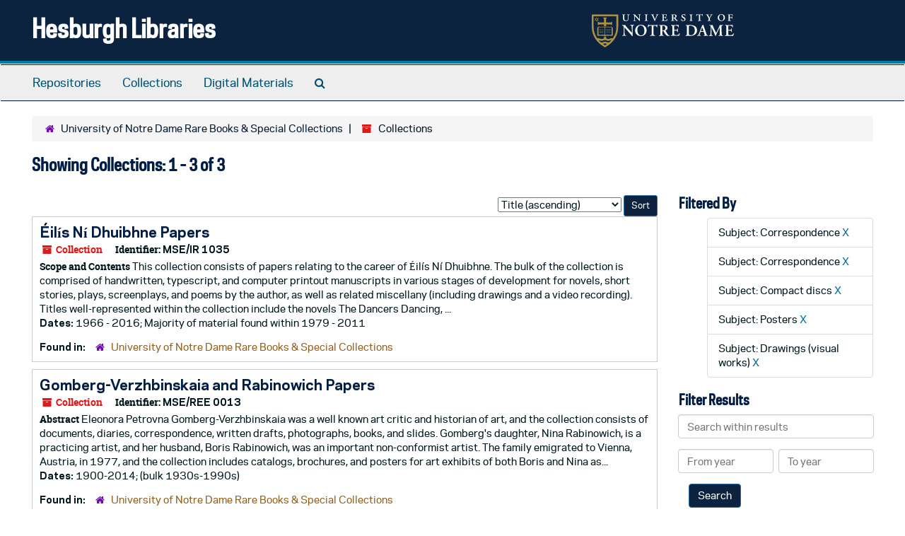

--- FILE ---
content_type: text/html;charset=utf-8
request_url: https://archivesspace.library.nd.edu/repositories/3/resources?q%5B%5D=%2A&op%5B%5D=&field%5B%5D=title&from_year%5B%5D=&to_year%5B%5D=&limit=resource&filter_fields%5B%5D=subjects&filter_values%5B%5D=Correspondence&filter_fields%5B%5D=subjects&filter_values%5B%5D=Correspondence&filter_fields%5B%5D=subjects&filter_values%5B%5D=Compact+discs&filter_fields%5B%5D=subjects&filter_values%5B%5D=Posters&sort=title_sort%20asc&filter_fields%5B%5D=subjects&filter_values%5B%5D=Drawings+%28visual+works%29
body_size: 41027
content:
<!DOCTYPE html>
<html lang="en">
<head>
	<meta charset="utf-8"/>
	<meta http-equiv="X-UA-Compatible" content="IE=edge"/>
	<meta name="viewport" content="width=device-width, initial-scale=1">
	<link href="/favicon.ico" rel="shortcut icon" type="image/x-icon" />
	<title>Collections | Hesburgh Libraries</title>
	<meta name="csrf-param" content="authenticity_token" />
<meta name="csrf-token" content="zVIn0ECHlZ130gxsNVPPkBhhPlqk55XBIV4cYxuy8iiV+br3wdZ2zogAsk7yhL39Z0YlSjGbE/ngJDQflYLmVg==" />

		<meta name="referrer" content="origin-when-cross-origin" />

	<script>
	 var APP_PATH = '/';
	 var SHOW_IDENTIFIERS_IN_TREE = true;
	</script>

	<link rel="stylesheet" media="all" href="/assets/application-c5ef6c3837eb5dfa7dbdd56630bce29abae71206f816c2cb3e936573b66c3028.css" />
	<script src="/assets/application-77406bf697558af1e782ad28fa7dc1be6c4f18508271369d4a2d9ef7aac90c32.js"></script>

	

			<!-- Begin plugin layout -->
			<link rel="stylesheet" media="screen" href="/assets/custom.css" />
<!-- Google tag (gtag.js) -->
<script async src="https://www.googletagmanager.com/gtag/js?id=G-N677QLG2TP"></script>
<script>
  window.dataLayer = window.dataLayer || [];
  function gtag(){dataLayer.push(arguments);}
  gtag('js', new Date());

  gtag('config', 'G-N677QLG2TP');
</script>

			<!-- End plugin layout -->
			<!-- Begin plugin layout -->
			<link rel="stylesheet" media="screen" href="/assets/css/aeon_request_action.css" />

			<!-- End plugin layout -->

<!-- HTML5 shim and Respond.js for IE8 support of HTML5 elements and media queries -->
<!-- WARNING: Respond.js doesn't work if you view the page via file:// -->
<!--[if lt IE 9]>
	<script src="https://oss.maxcdn.com/html5shiv/3.7.3/html5shiv.min.js"></script>
	<script src="https://oss.maxcdn.com/respond/1.4.2/respond.min.js"></script>
<![endif]-->
</head>

<body>


	<div class="skipnav">
  <a class="sr-only sr-only-focusable" href="#maincontent">Skip to main content</a>
        <a class="sr-only sr-only-focusable" href="#searchresults">Skip to search results</a>
</div>


	<div class="container-fluid no-pad">
		<section id="header">
  <div class="row">
    <div class="col-sm-8">
      <h1>
          <a title="Return to the ArchivesSpace homepage" href="https://archivesspace.library.nd.edu">
        Hesburgh Libraries
          </a>
      </h1>
    </div>
    <div class="col-sm-4 hidden-xs"><img class="logo" src="/assets/ArchivesSpaceLogo-da56fe8352a82ebae1f494da5bb1cf9257f8cea03426eebd45b7d27e056a22b2.svg" alt="ArchivesSpace - a community served by Lyrasis." /></div>
  </div>
</section>

		<section id="navigation">
  <nav class="navbar navbar-default" aria-label="top-level navigation">
    <div class="container-fluid navbar-header top-bar">
      <button type="button" class="navbar-toggle collapsed" data-toggle="collapse" data-target="#collapsemenu"
              aria-expanded="false">
        <span class="sr-only">Toggle Navigation</span>
        <span class="icon-bar"></span>
        <span class="icon-bar"></span>
        <span class="icon-bar"></span>
      </button>
      <div class="collapse navbar-collapse" id="collapsemenu">
        <ul class="nav nav navbar-nav">
            <li><a href="/repositories">Repositories</a></li>
            <li><a href="/repositories/resources">Collections</a></li>
            <li><a href="/objects?limit=digital_object">Digital Materials</a></li>
            <li><a href="/search?reset=true" title="Search The Archives">
                <span class="fa fa-search" aria-hidden="true"></span>
                <span class="sr-only">Search The Archives</span>
              </a>
            </li>
        </ul>
      </div>
    </div>
  </nav>
</section>

	</div>

	<section id="content" class="container-fluid">
		<a name="maincontent" id="maincontent"></a>
		
		<div class="row">
  <div class="col-sm-12">
     <div class="clear">
    <nav aria-label="hierarchical navigation">
      <ul class="breadcrumb">
	<li>
	  <span class='record-type-badge repository' aria-hidden='true'>       <i class='fa fa-home'></i>     </span>
	    <a href='/repositories/3'>
		University of Notre Dame Rare Books &amp; Special Collections
	    </a>
	</li>
	<li>
	  <span class='record-type-badge resource' aria-hidden='true'>       <i class='fa fa-archive'></i>     </span>
	    Collections
	</li>
      </ul>
    </nav>
</div>




  <h2>Showing Collections: 1 - 3 of 3</h2>
  </div>
</div>

<div class="row">
  <div class="col-sm-9">
    <a name="main" title="Main Content"></a>
    <div class="row"><div class="col-sm-8">
    
    </div>
    


<div class="col-sm-4 text-right sorter">
 <form class="form-horizontal" action="/repositories/3/resources?q[]=%2A&amp;op[]=&amp;field[]=title&amp;from_year[]=&amp;to_year[]=&amp;limit=resource" accept-charset="UTF-8" method="get"><input name="utf8" type="hidden" value="&#x2713;" />
     <input type="hidden" name="q[]" id="q_0" value="*" />
  <input type="hidden" name="op[]" id="op_0" value="" />
  <input type="hidden" name="field[]" id="field_0" value="title" />
  <input type="hidden" name="from_year[]" id="from_year_0" value="" />
  <input type="hidden" name="to_year[]" id="to_year_0" value="" />
  <input type="hidden" name="limit" id="limit" value="resource" />
  <input type="hidden" name="filter_fields[]" id="filter_fields_0" value="subjects" />
  <input type="hidden" name="filter_fields[]" id="filter_fields_1" value="subjects" />
  <input type="hidden" name="filter_fields[]" id="filter_fields_2" value="subjects" />
  <input type="hidden" name="filter_fields[]" id="filter_fields_3" value="subjects" />
  <input type="hidden" name="filter_fields[]" id="filter_fields_4" value="subjects" />
  <input type="hidden" name="filter_values[]" id="filter_values_0" value="Correspondence" />
  <input type="hidden" name="filter_values[]" id="filter_values_1" value="Correspondence" />
  <input type="hidden" name="filter_values[]" id="filter_values_2" value="Compact discs" />
  <input type="hidden" name="filter_values[]" id="filter_values_3" value="Posters" />
  <input type="hidden" name="filter_values[]" id="filter_values_4" value="Drawings (visual works)" />
  <input type="hidden" name="action" id="action" value="index" />
  <input type="hidden" name="rid" id="rid" value="3" />

   <label class="sr-only" for="sort">Sort by:</label>
   <select name="sort" id="sort"><option value="">Relevance</option>
<option selected="selected" value="title_sort asc">Title (ascending)</option>
<option value="title_sort desc">Title (descending)</option>
<option value="year_sort asc">Year (ascending)</option>
<option value="year_sort desc">Year (descending)</option>
<option value="identifier asc">Identifier (ascending)</option>
<option value="identifier desc">Identifier (descending)</option></select>
   <input type="submit" name="commit" value="Sort" class="btn btn-primary btn-sm" data-disable-with="Sort" />
</form></div>


</div>
    <div class="row search-results"><div class="col-sm-12">

    <a name="searchresults" id="searchresults"></a>

         <div class="recordrow" style="clear:both" data-uri="/repositories/3/resources/2052">
    

<h3>
    <a class="record-title" href="/repositories/3/resources/2052">
      Éilís Ní Dhuibhne Papers
    </a>
</h3>


<div class="badge-and-identifier">
  <div class="record-type-badge resource">
    <i class="fa fa-archive"></i>&#160;Collection 
  </div>
    <div class="identifier">
      <span class="id-label">Identifier:</span>&#160;<span class="component">MSE/IR 1035</span>
    </div>
</div>

    <div class="recordsummary" style="clear:both">

    <div class="abstract single_note">
      <span class='inline-label'>Scope and Contents</span>
        This collection consists of papers relating to the career of Éilís Ní Dhuibhne. The bulk of the collection is comprised of handwritten, typescript, and computer printout manuscripts in various stages of development for novels, short stories, plays, screenplays, and poems by the author, as well as related miscellany (including drawings and a video recording). Titles well-represented within the collection include the novels The Dancers Dancing, ...
    </div>

    <div class="dates">
        <strong>Dates: </strong>
      1966 - 2016; Majority of material found within 1979 - 2011
    </div>

  <div class="staff-hidden hide">
  </div>

    

  <div class="result_context">
      <strong>Found in: </strong>
<span class="repo_name">
  <span class='record-type-badge repository' aria-hidden='true'>       <i class='fa fa-home'></i>     </span>
  <a href="/repositories/3">University of Notre Dame Rare Books &amp; Special Collections</a>
</span>

  </div>




</div>


   </div>

         <div class="recordrow" style="clear:both" data-uri="/repositories/3/resources/1944">
    

<h3>
    <a class="record-title" href="/repositories/3/resources/1944">
      Gomberg-Verzhbinskaia and Rabinowich Papers
    </a>
</h3>


<div class="badge-and-identifier">
  <div class="record-type-badge resource">
    <i class="fa fa-archive"></i>&#160;Collection 
  </div>
    <div class="identifier">
      <span class="id-label">Identifier:</span>&#160;<span class="component">MSE/REE 0013</span>
    </div>
</div>

    <div class="recordsummary" style="clear:both">

    <div class="abstract single_note">
      <span class='inline-label'>Abstract</span>
        Eleonora Petrovna Gomberg-Verzhbinskaia was a well known art critic and historian of art, and the collection consists of documents, diaries, correspondence, written drafts, photographs, books, and slides. Gomberg's daughter, Nina Rabinowich, is a practicing artist, and her husband, Boris Rabinowich, was an important non-conformist artist. The family emigrated to Vienna, Austria, in 1977, and the collection includes catalogs, brochures, and posters for art exhibits of both Boris and Nina as...
    </div>

    <div class="dates">
        <strong>Dates: </strong>
      1900-2014; (bulk 1930s-1990s)
    </div>

  <div class="staff-hidden hide">
  </div>

    

  <div class="result_context">
      <strong>Found in: </strong>
<span class="repo_name">
  <span class='record-type-badge repository' aria-hidden='true'>       <i class='fa fa-home'></i>     </span>
  <a href="/repositories/3">University of Notre Dame Rare Books &amp; Special Collections</a>
</span>

  </div>




</div>


   </div>

         <div class="recordrow" style="clear:both" data-uri="/repositories/3/resources/1938">
    

<h3>
    <a class="record-title" href="/repositories/3/resources/1938">
      Robert Creeley Ephemera
    </a>
</h3>


<div class="badge-and-identifier">
  <div class="record-type-badge resource">
    <i class="fa fa-archive"></i>&#160;Collection 
  </div>
    <div class="identifier">
      <span class="id-label">Identifier:</span>&#160;<span class="component">EPH 5009</span>
    </div>
</div>

    <div class="recordsummary" style="clear:both">

    <div class="abstract single_note">
      <span class='inline-label'>Abstract</span>
        <p>A collection of non-book material, much of it printed ephemera, acquired with the University's purchase of the 6000-volume personal library of the American poet Robert Creeley. The collection includes printed mailings and other announcements, periodical issues, broadsides, and posters, as well as photographs, photocopied texts of various kinds, and a small manuscript component.</p>
    </div>

    <div class="dates">
        <strong>Dates: </strong>
      1951-2005
    </div>

  <div class="staff-hidden hide">
  </div>

    

  <div class="result_context">
      <strong>Found in: </strong>
<span class="repo_name">
  <span class='record-type-badge repository' aria-hidden='true'>       <i class='fa fa-home'></i>     </span>
  <a href="/repositories/3">University of Notre Dame Rare Books &amp; Special Collections</a>
</span>

  </div>




</div>


   </div>

    </div></div>
    <div class="row"><div class="col-sm-9">
    
    </div></div>
  </div>
  <div id="filter-sidebar" class="col-sm-3">
    <a name="filter" title="Filter Results"></a>
    
<div class="filters">
    <h3>Filtered By </h3>
       <ul>
		  <li class="list-group-item"><span class="filter">Subject: Correspondence
			  <a href="/repositories/3/resources?q[]=%2A&amp;op[]=&amp;field[]=title&amp;from_year[]=&amp;to_year[]=&amp;limit=resource&amp;filter_fields[]=subjects&amp;filter_values[]=Correspondence&amp;filter_fields[]=subjects&amp;filter_values[]=Compact+discs&amp;filter_fields[]=subjects&amp;filter_values[]=Posters&amp;filter_fields[]=subjects&amp;filter_values[]=Drawings+%28visual+works%29&amp;sort=title_sort asc"
					title="Remove this filter " class="delete_filter">X</a>
		  </li>
		  <li class="list-group-item"><span class="filter">Subject: Correspondence
			  <a href="/repositories/3/resources?q[]=%2A&amp;op[]=&amp;field[]=title&amp;from_year[]=&amp;to_year[]=&amp;limit=resource&amp;filter_fields[]=subjects&amp;filter_values[]=Correspondence&amp;filter_fields[]=subjects&amp;filter_values[]=Compact+discs&amp;filter_fields[]=subjects&amp;filter_values[]=Posters&amp;filter_fields[]=subjects&amp;filter_values[]=Drawings+%28visual+works%29&amp;sort=title_sort asc"
					title="Remove this filter " class="delete_filter">X</a>
		  </li>
		  <li class="list-group-item"><span class="filter">Subject: Compact discs
			  <a href="/repositories/3/resources?q[]=%2A&amp;op[]=&amp;field[]=title&amp;from_year[]=&amp;to_year[]=&amp;limit=resource&amp;filter_fields[]=subjects&amp;filter_values[]=Correspondence&amp;filter_fields[]=subjects&amp;filter_values[]=Correspondence&amp;filter_fields[]=subjects&amp;filter_values[]=Posters&amp;filter_fields[]=subjects&amp;filter_values[]=Drawings+%28visual+works%29&amp;sort=title_sort asc"
					title="Remove this filter " class="delete_filter">X</a>
		  </li>
		  <li class="list-group-item"><span class="filter">Subject: Posters
			  <a href="/repositories/3/resources?q[]=%2A&amp;op[]=&amp;field[]=title&amp;from_year[]=&amp;to_year[]=&amp;limit=resource&amp;filter_fields[]=subjects&amp;filter_values[]=Correspondence&amp;filter_fields[]=subjects&amp;filter_values[]=Correspondence&amp;filter_fields[]=subjects&amp;filter_values[]=Compact+discs&amp;filter_fields[]=subjects&amp;filter_values[]=Drawings+%28visual+works%29&amp;sort=title_sort asc"
					title="Remove this filter " class="delete_filter">X</a>
		  </li>
		  <li class="list-group-item"><span class="filter">Subject: Drawings (visual works)
			  <a href="/repositories/3/resources?q[]=%2A&amp;op[]=&amp;field[]=title&amp;from_year[]=&amp;to_year[]=&amp;limit=resource&amp;filter_fields[]=subjects&amp;filter_values[]=Correspondence&amp;filter_fields[]=subjects&amp;filter_values[]=Correspondence&amp;filter_fields[]=subjects&amp;filter_values[]=Compact+discs&amp;filter_fields[]=subjects&amp;filter_values[]=Posters&amp;sort=title_sort asc"
					title="Remove this filter " class="delete_filter">X</a>
		  </li>
 </ul>
</div>

<h3>Filter Results</h3>
 <div class="filter_more">
   <form class="form-horizontal" action="/repositories/3/resources?q[]=%2A&amp;op[]=&amp;field[]=title&amp;from_year[]=&amp;to_year[]=&amp;limit=resource" accept-charset="UTF-8" method="get"><input name="utf8" type="hidden" value="&#x2713;" />
          <input type="hidden" name="q[]" value="*" />
  <input type="hidden" name="op[]" value="" />
  <input type="hidden" name="field[]" value="title" />
  <input type="hidden" name="from_year[]" value="" />
  <input type="hidden" name="to_year[]" value="" />
  <input type="hidden" name="limit" value="resource" />
  <input type="hidden" name="filter_fields[]" value="subjects" />
  <input type="hidden" name="filter_fields[]" value="subjects" />
  <input type="hidden" name="filter_fields[]" value="subjects" />
  <input type="hidden" name="filter_fields[]" value="subjects" />
  <input type="hidden" name="filter_fields[]" value="subjects" />
  <input type="hidden" name="filter_values[]" value="Correspondence" />
  <input type="hidden" name="filter_values[]" value="Correspondence" />
  <input type="hidden" name="filter_values[]" value="Compact discs" />
  <input type="hidden" name="filter_values[]" value="Posters" />
  <input type="hidden" name="filter_values[]" value="Drawings (visual works)" />
  <input type="hidden" name="action" value="index" />
  <input type="hidden" name="rid" value="3" />

          <div class="form-group">
            <input type="hidden" name="sort" value="" />
            <label class="sr-only" for="filter_q">Search within results</label>
            <input type="text" name="filter_q[]" id="filter_q" placeholder="Search within results" class="form-control" />
          </div>
          <div class="form-group">
            <div class="col-md-6 year_from">
              <label class="sr-only" for="filter_from_year">From year</label>
              <input type="text" name="filter_from_year" id="filter_from_year" size="4" maxlength="4" class="form-control" placeholder="From year" />
            </div>
            <div class="col-md-6 year_to">
              <label class="sr-only" for="filter_to_year">To year</label>
              <input type="text" name="filter_to_year" id="filter_to_year" size="4" maxlength="4" class="form-control" placeholder="To year" />
            </div>
          </div>

       <input type="submit" name="commit" value="Search" class="btn btn-primary" data-disable-with="Search" />
</form> </div>

<h3>Additional filters: </h3>
<dl id="facets">



    <dt>Subject</dt>
      <dd>
        <a href="/repositories/3/resources?q[]=%2A&amp;op[]=&amp;field[]=title&amp;from_year[]=&amp;to_year[]=&amp;limit=resource&amp;filter_fields[]=subjects&amp;filter_values[]=Correspondence&amp;filter_fields[]=subjects&amp;filter_values[]=Correspondence&amp;filter_fields[]=subjects&amp;filter_values[]=Compact+discs&amp;filter_fields[]=subjects&amp;filter_values[]=Posters&amp;filter_fields[]=subjects&amp;filter_values[]=Drawings+%28visual+works%29&amp;sort=title_sort asc&amp;filter_fields[]=subjects&amp;filter_values[]=Audiocassettes"
           rel="nofollow"
           title="Filter By 'Audiocassettes'">
          Audiocassettes
        </a>
        <span class="recordnumber">2</span>
      </dd>
      <dd>
        <a href="/repositories/3/resources?q[]=%2A&amp;op[]=&amp;field[]=title&amp;from_year[]=&amp;to_year[]=&amp;limit=resource&amp;filter_fields[]=subjects&amp;filter_values[]=Correspondence&amp;filter_fields[]=subjects&amp;filter_values[]=Correspondence&amp;filter_fields[]=subjects&amp;filter_values[]=Compact+discs&amp;filter_fields[]=subjects&amp;filter_values[]=Posters&amp;filter_fields[]=subjects&amp;filter_values[]=Drawings+%28visual+works%29&amp;sort=title_sort asc&amp;filter_fields[]=subjects&amp;filter_values[]=Correspondence"
           rel="nofollow"
           title="Filter By 'Correspondence'">
          Correspondence
        </a>
        <span class="recordnumber">2</span>
      </dd>
      <dd>
        <a href="/repositories/3/resources?q[]=%2A&amp;op[]=&amp;field[]=title&amp;from_year[]=&amp;to_year[]=&amp;limit=resource&amp;filter_fields[]=subjects&amp;filter_values[]=Correspondence&amp;filter_fields[]=subjects&amp;filter_values[]=Correspondence&amp;filter_fields[]=subjects&amp;filter_values[]=Compact+discs&amp;filter_fields[]=subjects&amp;filter_values[]=Posters&amp;filter_fields[]=subjects&amp;filter_values[]=Drawings+%28visual+works%29&amp;sort=title_sort asc&amp;filter_fields[]=subjects&amp;filter_values[]=Electronic+records+%28digital+records%29"
           rel="nofollow"
           title="Filter By 'Electronic records (digital records)'">
          Electronic records (digital records)
        </a>
        <span class="recordnumber">2</span>
      </dd>
      <dd>
        <a href="/repositories/3/resources?q[]=%2A&amp;op[]=&amp;field[]=title&amp;from_year[]=&amp;to_year[]=&amp;limit=resource&amp;filter_fields[]=subjects&amp;filter_values[]=Correspondence&amp;filter_fields[]=subjects&amp;filter_values[]=Correspondence&amp;filter_fields[]=subjects&amp;filter_values[]=Compact+discs&amp;filter_fields[]=subjects&amp;filter_values[]=Posters&amp;filter_fields[]=subjects&amp;filter_values[]=Drawings+%28visual+works%29&amp;sort=title_sort asc&amp;filter_fields[]=subjects&amp;filter_values[]=Manuscripts+%28documents%29"
           rel="nofollow"
           title="Filter By 'Manuscripts (documents)'">
          Manuscripts (documents)
        </a>
        <span class="recordnumber">2</span>
      </dd>
      <dd>
        <a href="/repositories/3/resources?q[]=%2A&amp;op[]=&amp;field[]=title&amp;from_year[]=&amp;to_year[]=&amp;limit=resource&amp;filter_fields[]=subjects&amp;filter_values[]=Correspondence&amp;filter_fields[]=subjects&amp;filter_values[]=Correspondence&amp;filter_fields[]=subjects&amp;filter_values[]=Compact+discs&amp;filter_fields[]=subjects&amp;filter_values[]=Posters&amp;filter_fields[]=subjects&amp;filter_values[]=Drawings+%28visual+works%29&amp;sort=title_sort asc&amp;filter_fields[]=subjects&amp;filter_values[]=Pamphlets"
           rel="nofollow"
           title="Filter By 'Pamphlets'">
          Pamphlets
        </a>
        <span class="recordnumber">2</span>
      </dd>
        <div class="more-facets">
          <span class="more btn">&or; more</span>
          <div class="below-the-fold">
      <dd>
        <a href="/repositories/3/resources?q[]=%2A&amp;op[]=&amp;field[]=title&amp;from_year[]=&amp;to_year[]=&amp;limit=resource&amp;filter_fields[]=subjects&amp;filter_values[]=Correspondence&amp;filter_fields[]=subjects&amp;filter_values[]=Correspondence&amp;filter_fields[]=subjects&amp;filter_values[]=Compact+discs&amp;filter_fields[]=subjects&amp;filter_values[]=Posters&amp;filter_fields[]=subjects&amp;filter_values[]=Drawings+%28visual+works%29&amp;sort=title_sort asc&amp;filter_fields[]=subjects&amp;filter_values[]=Photographs"
           rel="nofollow"
           title="Filter By 'Photographs'">
          Photographs
        </a>
        <span class="recordnumber">2</span>
      </dd>
      <dd>
        <a href="/repositories/3/resources?q[]=%2A&amp;op[]=&amp;field[]=title&amp;from_year[]=&amp;to_year[]=&amp;limit=resource&amp;filter_fields[]=subjects&amp;filter_values[]=Correspondence&amp;filter_fields[]=subjects&amp;filter_values[]=Correspondence&amp;filter_fields[]=subjects&amp;filter_values[]=Compact+discs&amp;filter_fields[]=subjects&amp;filter_values[]=Posters&amp;filter_fields[]=subjects&amp;filter_values[]=Drawings+%28visual+works%29&amp;sort=title_sort asc&amp;filter_fields[]=subjects&amp;filter_values[]=Postcards"
           rel="nofollow"
           title="Filter By 'Postcards'">
          Postcards
        </a>
        <span class="recordnumber">2</span>
      </dd>
      <dd>
        <a href="/repositories/3/resources?q[]=%2A&amp;op[]=&amp;field[]=title&amp;from_year[]=&amp;to_year[]=&amp;limit=resource&amp;filter_fields[]=subjects&amp;filter_values[]=Correspondence&amp;filter_fields[]=subjects&amp;filter_values[]=Correspondence&amp;filter_fields[]=subjects&amp;filter_values[]=Compact+discs&amp;filter_fields[]=subjects&amp;filter_values[]=Posters&amp;filter_fields[]=subjects&amp;filter_values[]=Drawings+%28visual+works%29&amp;sort=title_sort asc&amp;filter_fields[]=subjects&amp;filter_values[]=45+rpm+records"
           rel="nofollow"
           title="Filter By '45 rpm records'">
          45 rpm records
        </a>
        <span class="recordnumber">1</span>
      </dd>
      <dd>
        <a href="/repositories/3/resources?q[]=%2A&amp;op[]=&amp;field[]=title&amp;from_year[]=&amp;to_year[]=&amp;limit=resource&amp;filter_fields[]=subjects&amp;filter_values[]=Correspondence&amp;filter_fields[]=subjects&amp;filter_values[]=Correspondence&amp;filter_fields[]=subjects&amp;filter_values[]=Compact+discs&amp;filter_fields[]=subjects&amp;filter_values[]=Posters&amp;filter_fields[]=subjects&amp;filter_values[]=Drawings+%28visual+works%29&amp;sort=title_sort asc&amp;filter_fields[]=subjects&amp;filter_values[]=American+literature+--+20th+century"
           rel="nofollow"
           title="Filter By 'American literature -- 20th century'">
          American literature -- 20th century
        </a>
        <span class="recordnumber">1</span>
      </dd>
      <dd>
        <a href="/repositories/3/resources?q[]=%2A&amp;op[]=&amp;field[]=title&amp;from_year[]=&amp;to_year[]=&amp;limit=resource&amp;filter_fields[]=subjects&amp;filter_values[]=Correspondence&amp;filter_fields[]=subjects&amp;filter_values[]=Correspondence&amp;filter_fields[]=subjects&amp;filter_values[]=Compact+discs&amp;filter_fields[]=subjects&amp;filter_values[]=Posters&amp;filter_fields[]=subjects&amp;filter_values[]=Drawings+%28visual+works%29&amp;sort=title_sort asc&amp;filter_fields[]=subjects&amp;filter_values[]=American+poetry+--+20th+century"
           rel="nofollow"
           title="Filter By 'American poetry -- 20th century'">
          American poetry -- 20th century
        </a>
        <span class="recordnumber">1</span>
      </dd>
      <dd>
        <a href="/repositories/3/resources?q[]=%2A&amp;op[]=&amp;field[]=title&amp;from_year[]=&amp;to_year[]=&amp;limit=resource&amp;filter_fields[]=subjects&amp;filter_values[]=Correspondence&amp;filter_fields[]=subjects&amp;filter_values[]=Correspondence&amp;filter_fields[]=subjects&amp;filter_values[]=Compact+discs&amp;filter_fields[]=subjects&amp;filter_values[]=Posters&amp;filter_fields[]=subjects&amp;filter_values[]=Drawings+%28visual+works%29&amp;sort=title_sort asc&amp;filter_fields[]=subjects&amp;filter_values[]=Art+history+and+criticism"
           rel="nofollow"
           title="Filter By 'Art history and criticism'">
          Art history and criticism
        </a>
        <span class="recordnumber">1</span>
      </dd>
      <dd>
        <a href="/repositories/3/resources?q[]=%2A&amp;op[]=&amp;field[]=title&amp;from_year[]=&amp;to_year[]=&amp;limit=resource&amp;filter_fields[]=subjects&amp;filter_values[]=Correspondence&amp;filter_fields[]=subjects&amp;filter_values[]=Correspondence&amp;filter_fields[]=subjects&amp;filter_values[]=Compact+discs&amp;filter_fields[]=subjects&amp;filter_values[]=Posters&amp;filter_fields[]=subjects&amp;filter_values[]=Drawings+%28visual+works%29&amp;sort=title_sort asc&amp;filter_fields[]=subjects&amp;filter_values[]=Art%2C+Soviet"
           rel="nofollow"
           title="Filter By 'Art, Soviet'">
          Art, Soviet
        </a>
        <span class="recordnumber">1</span>
      </dd>
      <dd>
        <a href="/repositories/3/resources?q[]=%2A&amp;op[]=&amp;field[]=title&amp;from_year[]=&amp;to_year[]=&amp;limit=resource&amp;filter_fields[]=subjects&amp;filter_values[]=Correspondence&amp;filter_fields[]=subjects&amp;filter_values[]=Correspondence&amp;filter_fields[]=subjects&amp;filter_values[]=Compact+discs&amp;filter_fields[]=subjects&amp;filter_values[]=Posters&amp;filter_fields[]=subjects&amp;filter_values[]=Drawings+%28visual+works%29&amp;sort=title_sort asc&amp;filter_fields[]=subjects&amp;filter_values[]=Articles"
           rel="nofollow"
           title="Filter By 'Articles'">
          Articles
        </a>
        <span class="recordnumber">1</span>
      </dd>
      <dd>
        <a href="/repositories/3/resources?q[]=%2A&amp;op[]=&amp;field[]=title&amp;from_year[]=&amp;to_year[]=&amp;limit=resource&amp;filter_fields[]=subjects&amp;filter_values[]=Correspondence&amp;filter_fields[]=subjects&amp;filter_values[]=Correspondence&amp;filter_fields[]=subjects&amp;filter_values[]=Compact+discs&amp;filter_fields[]=subjects&amp;filter_values[]=Posters&amp;filter_fields[]=subjects&amp;filter_values[]=Drawings+%28visual+works%29&amp;sort=title_sort asc&amp;filter_fields[]=subjects&amp;filter_values[]=Authors%2C+Irish+--+20th+century"
           rel="nofollow"
           title="Filter By 'Authors, Irish -- 20th century'">
          Authors, Irish -- 20th century
        </a>
        <span class="recordnumber">1</span>
      </dd>
      <dd>
        <a href="/repositories/3/resources?q[]=%2A&amp;op[]=&amp;field[]=title&amp;from_year[]=&amp;to_year[]=&amp;limit=resource&amp;filter_fields[]=subjects&amp;filter_values[]=Correspondence&amp;filter_fields[]=subjects&amp;filter_values[]=Correspondence&amp;filter_fields[]=subjects&amp;filter_values[]=Compact+discs&amp;filter_fields[]=subjects&amp;filter_values[]=Posters&amp;filter_fields[]=subjects&amp;filter_values[]=Drawings+%28visual+works%29&amp;sort=title_sort asc&amp;filter_fields[]=subjects&amp;filter_values[]=Authors%2C+Irish+--+21st+century"
           rel="nofollow"
           title="Filter By 'Authors, Irish -- 21st century'">
          Authors, Irish -- 21st century
        </a>
        <span class="recordnumber">1</span>
      </dd>
      <dd>
        <a href="/repositories/3/resources?q[]=%2A&amp;op[]=&amp;field[]=title&amp;from_year[]=&amp;to_year[]=&amp;limit=resource&amp;filter_fields[]=subjects&amp;filter_values[]=Correspondence&amp;filter_fields[]=subjects&amp;filter_values[]=Correspondence&amp;filter_fields[]=subjects&amp;filter_values[]=Compact+discs&amp;filter_fields[]=subjects&amp;filter_values[]=Posters&amp;filter_fields[]=subjects&amp;filter_values[]=Drawings+%28visual+works%29&amp;sort=title_sort asc&amp;filter_fields[]=subjects&amp;filter_values[]=Autographs+%28manuscripts%29"
           rel="nofollow"
           title="Filter By 'Autographs (manuscripts)'">
          Autographs (manuscripts)
        </a>
        <span class="recordnumber">1</span>
      </dd>
      <dd>
        <a href="/repositories/3/resources?q[]=%2A&amp;op[]=&amp;field[]=title&amp;from_year[]=&amp;to_year[]=&amp;limit=resource&amp;filter_fields[]=subjects&amp;filter_values[]=Correspondence&amp;filter_fields[]=subjects&amp;filter_values[]=Correspondence&amp;filter_fields[]=subjects&amp;filter_values[]=Compact+discs&amp;filter_fields[]=subjects&amp;filter_values[]=Posters&amp;filter_fields[]=subjects&amp;filter_values[]=Drawings+%28visual+works%29&amp;sort=title_sort asc&amp;filter_fields[]=subjects&amp;filter_values[]=Broadsides+%28notices%29"
           rel="nofollow"
           title="Filter By 'Broadsides (notices)'">
          Broadsides (notices)
        </a>
        <span class="recordnumber">1</span>
      </dd>
+        <span class="less btn">&and; less</span>
      </div>
    <span class="type-spacer">&nbsp;</span>

    <dt>Language</dt>
      <dd>
        <a href="/repositories/3/resources?q[]=%2A&amp;op[]=&amp;field[]=title&amp;from_year[]=&amp;to_year[]=&amp;limit=resource&amp;filter_fields[]=subjects&amp;filter_values[]=Correspondence&amp;filter_fields[]=subjects&amp;filter_values[]=Correspondence&amp;filter_fields[]=subjects&amp;filter_values[]=Compact+discs&amp;filter_fields[]=subjects&amp;filter_values[]=Posters&amp;filter_fields[]=subjects&amp;filter_values[]=Drawings+%28visual+works%29&amp;sort=title_sort asc&amp;filter_fields[]=langcode&amp;filter_values[]=gle"
           rel="nofollow"
           title="Filter By 'Irish'">
          Irish
        </a>
        <span class="recordnumber">1</span>
      </dd>
    <span class="type-spacer">&nbsp;</span>

    <dt>Names</dt>
      <dd>
        <a href="/repositories/3/resources?q[]=%2A&amp;op[]=&amp;field[]=title&amp;from_year[]=&amp;to_year[]=&amp;limit=resource&amp;filter_fields[]=subjects&amp;filter_values[]=Correspondence&amp;filter_fields[]=subjects&amp;filter_values[]=Correspondence&amp;filter_fields[]=subjects&amp;filter_values[]=Compact+discs&amp;filter_fields[]=subjects&amp;filter_values[]=Posters&amp;filter_fields[]=subjects&amp;filter_values[]=Drawings+%28visual+works%29&amp;sort=title_sort asc&amp;filter_fields[]=published_agents&amp;filter_values[]=Aosda%CC%81na+%28Organization%29"
           rel="nofollow"
           title="Filter By 'Aosdána (Organization)'">
          Aosdána (Organization)
        </a>
        <span class="recordnumber">1</span>
      </dd>
      <dd>
        <a href="/repositories/3/resources?q[]=%2A&amp;op[]=&amp;field[]=title&amp;from_year[]=&amp;to_year[]=&amp;limit=resource&amp;filter_fields[]=subjects&amp;filter_values[]=Correspondence&amp;filter_fields[]=subjects&amp;filter_values[]=Correspondence&amp;filter_fields[]=subjects&amp;filter_values[]=Compact+discs&amp;filter_fields[]=subjects&amp;filter_values[]=Posters&amp;filter_fields[]=subjects&amp;filter_values[]=Drawings+%28visual+works%29&amp;sort=title_sort asc&amp;filter_fields[]=published_agents&amp;filter_values[]=Creeley%2C+Robert%2C+1926-2005"
           rel="nofollow"
           title="Filter By 'Creeley, Robert, 1926-2005'">
          Creeley, Robert, 1926-2005
        </a>
        <span class="recordnumber">1</span>
      </dd>
      <dd>
        <a href="/repositories/3/resources?q[]=%2A&amp;op[]=&amp;field[]=title&amp;from_year[]=&amp;to_year[]=&amp;limit=resource&amp;filter_fields[]=subjects&amp;filter_values[]=Correspondence&amp;filter_fields[]=subjects&amp;filter_values[]=Correspondence&amp;filter_fields[]=subjects&amp;filter_values[]=Compact+discs&amp;filter_fields[]=subjects&amp;filter_values[]=Posters&amp;filter_fields[]=subjects&amp;filter_values[]=Drawings+%28visual+works%29&amp;sort=title_sort asc&amp;filter_fields[]=published_agents&amp;filter_values[]=Folklore+of+Ireland+Society"
           rel="nofollow"
           title="Filter By 'Folklore of Ireland Society'">
          Folklore of Ireland Society
        </a>
        <span class="recordnumber">1</span>
      </dd>
      <dd>
        <a href="/repositories/3/resources?q[]=%2A&amp;op[]=&amp;field[]=title&amp;from_year[]=&amp;to_year[]=&amp;limit=resource&amp;filter_fields[]=subjects&amp;filter_values[]=Correspondence&amp;filter_fields[]=subjects&amp;filter_values[]=Correspondence&amp;filter_fields[]=subjects&amp;filter_values[]=Compact+discs&amp;filter_fields[]=subjects&amp;filter_values[]=Posters&amp;filter_fields[]=subjects&amp;filter_values[]=Drawings+%28visual+works%29&amp;sort=title_sort asc&amp;filter_fields[]=published_agents&amp;filter_values[]=Gomberg-Verzhbinskai%EF%B8%A0a%EF%B8%A1%2C+%C4%96leonora+Petrovna%2C+1912-2002"
           rel="nofollow"
           title="Filter By 'Gomberg-Verzhbinskai︠a︡, Ėleonora Petrovna, 1912-2002'">
          Gomberg-Verzhbinskai︠a︡, Ėleonora Petrovna, 1912-2002
        </a>
        <span class="recordnumber">1</span>
      </dd>
      <dd>
        <a href="/repositories/3/resources?q[]=%2A&amp;op[]=&amp;field[]=title&amp;from_year[]=&amp;to_year[]=&amp;limit=resource&amp;filter_fields[]=subjects&amp;filter_values[]=Correspondence&amp;filter_fields[]=subjects&amp;filter_values[]=Correspondence&amp;filter_fields[]=subjects&amp;filter_values[]=Compact+discs&amp;filter_fields[]=subjects&amp;filter_values[]=Posters&amp;filter_fields[]=subjects&amp;filter_values[]=Drawings+%28visual+works%29&amp;sort=title_sort asc&amp;filter_fields[]=published_agents&amp;filter_values[]=National+Library+of+Ireland"
           rel="nofollow"
           title="Filter By 'National Library of Ireland'">
          National Library of Ireland
        </a>
        <span class="recordnumber">1</span>
      </dd>
        <div class="more-facets">
          <span class="more btn">&or; more</span>
          <div class="below-the-fold">
      <dd>
        <a href="/repositories/3/resources?q[]=%2A&amp;op[]=&amp;field[]=title&amp;from_year[]=&amp;to_year[]=&amp;limit=resource&amp;filter_fields[]=subjects&amp;filter_values[]=Correspondence&amp;filter_fields[]=subjects&amp;filter_values[]=Correspondence&amp;filter_fields[]=subjects&amp;filter_values[]=Compact+discs&amp;filter_fields[]=subjects&amp;filter_values[]=Posters&amp;filter_fields[]=subjects&amp;filter_values[]=Drawings+%28visual+works%29&amp;sort=title_sort asc&amp;filter_fields[]=published_agents&amp;filter_values[]=Ni%CC%81+Dhuibhne%2C+E%CC%81ili%CC%81s%2C+1954-"
           rel="nofollow"
           title="Filter By 'Ní Dhuibhne, Éilís, 1954-'">
          Ní Dhuibhne, Éilís, 1954-
        </a>
        <span class="recordnumber">1</span>
      </dd>
      <dd>
        <a href="/repositories/3/resources?q[]=%2A&amp;op[]=&amp;field[]=title&amp;from_year[]=&amp;to_year[]=&amp;limit=resource&amp;filter_fields[]=subjects&amp;filter_values[]=Correspondence&amp;filter_fields[]=subjects&amp;filter_values[]=Correspondence&amp;filter_fields[]=subjects&amp;filter_values[]=Compact+discs&amp;filter_fields[]=subjects&amp;filter_values[]=Posters&amp;filter_fields[]=subjects&amp;filter_values[]=Drawings+%28visual+works%29&amp;sort=title_sort asc&amp;filter_fields[]=published_agents&amp;filter_values[]=O%27Hara%2C+Elizabeth%2C+1954-"
           rel="nofollow"
           title="Filter By 'O&#39;Hara, Elizabeth, 1954-'">
          O&#39;Hara, Elizabeth, 1954-
        </a>
        <span class="recordnumber">1</span>
      </dd>
      <dd>
        <a href="/repositories/3/resources?q[]=%2A&amp;op[]=&amp;field[]=title&amp;from_year[]=&amp;to_year[]=&amp;limit=resource&amp;filter_fields[]=subjects&amp;filter_values[]=Correspondence&amp;filter_fields[]=subjects&amp;filter_values[]=Correspondence&amp;filter_fields[]=subjects&amp;filter_values[]=Compact+discs&amp;filter_fields[]=subjects&amp;filter_values[]=Posters&amp;filter_fields[]=subjects&amp;filter_values[]=Drawings+%28visual+works%29&amp;sort=title_sort asc&amp;filter_fields[]=published_agents&amp;filter_values[]=Rabinowich%2C+Boris%2C+1938-1988"
           rel="nofollow"
           title="Filter By 'Rabinowich, Boris, 1938-1988'">
          Rabinowich, Boris, 1938-1988
        </a>
        <span class="recordnumber">1</span>
      </dd>
      <dd>
        <a href="/repositories/3/resources?q[]=%2A&amp;op[]=&amp;field[]=title&amp;from_year[]=&amp;to_year[]=&amp;limit=resource&amp;filter_fields[]=subjects&amp;filter_values[]=Correspondence&amp;filter_fields[]=subjects&amp;filter_values[]=Correspondence&amp;filter_fields[]=subjects&amp;filter_values[]=Compact+discs&amp;filter_fields[]=subjects&amp;filter_values[]=Posters&amp;filter_fields[]=subjects&amp;filter_values[]=Drawings+%28visual+works%29&amp;sort=title_sort asc&amp;filter_fields[]=published_agents&amp;filter_values[]=Rabinowich%2C+Nina%2C+1947-"
           rel="nofollow"
           title="Filter By 'Rabinowich, Nina, 1947-'">
          Rabinowich, Nina, 1947-
        </a>
        <span class="recordnumber">1</span>
      </dd>
      <dd>
        <a href="/repositories/3/resources?q[]=%2A&amp;op[]=&amp;field[]=title&amp;from_year[]=&amp;to_year[]=&amp;limit=resource&amp;filter_fields[]=subjects&amp;filter_values[]=Correspondence&amp;filter_fields[]=subjects&amp;filter_values[]=Correspondence&amp;filter_fields[]=subjects&amp;filter_values[]=Compact+discs&amp;filter_fields[]=subjects&amp;filter_values[]=Posters&amp;filter_fields[]=subjects&amp;filter_values[]=Drawings+%28visual+works%29&amp;sort=title_sort asc&amp;filter_fields[]=published_agents&amp;filter_values[]=Raidio%CC%81+Teilifi%CC%81s+E%CC%81ireann"
           rel="nofollow"
           title="Filter By 'Raidió Teilifís Éireann'">
          Raidió Teilifís Éireann
        </a>
        <span class="recordnumber">1</span>
      </dd>
      <dd>
        <a href="/repositories/3/resources?q[]=%2A&amp;op[]=&amp;field[]=title&amp;from_year[]=&amp;to_year[]=&amp;limit=resource&amp;filter_fields[]=subjects&amp;filter_values[]=Correspondence&amp;filter_fields[]=subjects&amp;filter_values[]=Correspondence&amp;filter_fields[]=subjects&amp;filter_values[]=Compact+discs&amp;filter_fields[]=subjects&amp;filter_values[]=Posters&amp;filter_fields[]=subjects&amp;filter_values[]=Drawings+%28visual+works%29&amp;sort=title_sort asc&amp;filter_fields[]=published_agents&amp;filter_values[]=Trinity+College+%28Dublin%2C+Ireland%29"
           rel="nofollow"
           title="Filter By 'Trinity College (Dublin, Ireland)'">
          Trinity College (Dublin, Ireland)
        </a>
        <span class="recordnumber">1</span>
      </dd>
      <dd>
        <a href="/repositories/3/resources?q[]=%2A&amp;op[]=&amp;field[]=title&amp;from_year[]=&amp;to_year[]=&amp;limit=resource&amp;filter_fields[]=subjects&amp;filter_values[]=Correspondence&amp;filter_fields[]=subjects&amp;filter_values[]=Correspondence&amp;filter_fields[]=subjects&amp;filter_values[]=Compact+discs&amp;filter_fields[]=subjects&amp;filter_values[]=Posters&amp;filter_fields[]=subjects&amp;filter_values[]=Drawings+%28visual+works%29&amp;sort=title_sort asc&amp;filter_fields[]=published_agents&amp;filter_values[]=University+College%2C+Dublin"
           rel="nofollow"
           title="Filter By 'University College, Dublin'">
          University College, Dublin
        </a>
        <span class="recordnumber">1</span>
      </dd>
+        <span class="less btn">&and; less</span>
      </div>
    <span class="type-spacer">&nbsp;</span>
</dl>


  </div>

</div>

	</section>

	<script  type="text/javascript" >
		$(".upper-record-details .note-content").each(function(index, element){$(this).readmore(450)});
	</script>

	<div class="container-fluid panel-footer">
  <div class="row">
     <div class="col-md-12">
       <p class="footer-items"><a href="https://archivesspace-staff.library.nd.edu">Staff Interface</a>
         | Visit <a href='http://archivesspace.org'>ArchivesSpace.org</a>
         | v3.5.1
         </p>
     </div>
  </div>
</div>



</body>
</html>
